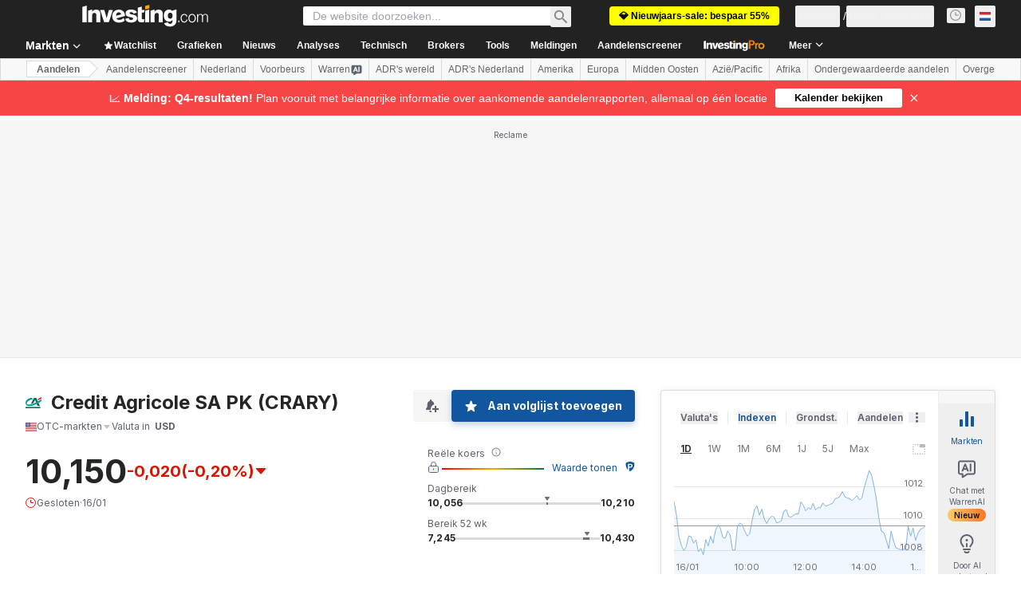

--- FILE ---
content_type: image/svg+xml
request_url: https://cdn.investing.com/entities-logos/553683.svg
body_size: 146
content:
<svg xmlns="http://www.w3.org/2000/svg" version="1.2" viewBox="0 0 1561 1097"><defs><clipPath id="a" clipPathUnits="userSpaceOnUse"><path d="M.36.38h1560.19V1096.6H.36z"/></clipPath><clipPath id="b" clipPathUnits="userSpaceOnUse"><path d="M.36.38h1560.19V1096.6H.36z"/></clipPath></defs><g clip-path="url(#a)"><path fill="#006f4e" d="m1026.7 511.1-96.6-248.6-126 274.5c-42.5 86.4-181.8 111.5-279.3 125.3l17.7-36.7 282-540.8h219.8l157.5 327.9 69 155.6L1413 880.4l-98-.2-76.5-.5c-32.2.5-63.6-1.9-76.9-36.3l-27.1-66.6-45.5-112.9z"/></g><g clip-path="url(#b)"><path fill="#009b9d" d="M1090.2 665.1c-149.8 77.2-302 153.6-476.3 193.6-162.4 37.4-341 42.2-465.7-30.1C36 763.7-.7 636.4 1.4 543c1.4-61.2 31.2-146.8 89.7-218.1C200 192 405.4 77 569 71.8c58.4-1.9 95.4 17.4 117.5 161.5-60.9-.2-113.6 7.6-177.6 30.5-40.6 14.7-117.8 48.4-206 110.5-115.3 81.3-181 162.5-187.9 239.5-6 67.7 56.9 107.8 161.2 116.5 247 21.1 532.5-96.8 751.7-218.1l174.9-98.4 357.7-194.4-1.1 182.2-287.5 167.7z"/></g><path fill="#006f4e" d="M.4 969.8h1451.4v126.8H.4z"/><path fill="#ed1c24" d="M1558.8.4v141l-277.2 151.3c-27.3 14-62.4 3.6-71.9-27.5l-32.1-74.4c45.4-9.7 116.5-48.7 116.5-48.7l206.4-110.2z"/><path fill="#009b9d" d="M518 133.2c54.9 2.9 147.3-35.7 168.5 104.5-25.6-8-75.7-1.2-104.2 4.7"/></svg>